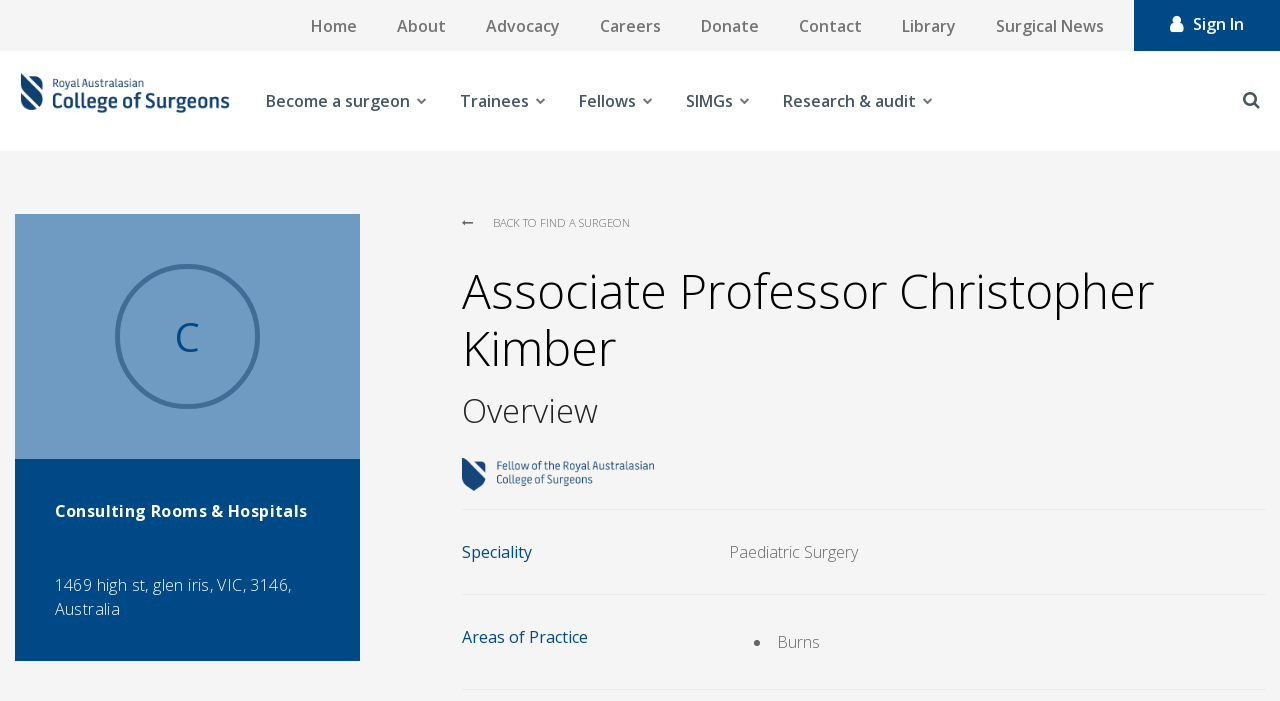

--- FILE ---
content_type: text/html; charset=utf-8
request_url: https://www.google.com/recaptcha/api2/aframe
body_size: 183
content:
<!DOCTYPE HTML><html><head><meta http-equiv="content-type" content="text/html; charset=UTF-8"></head><body><script nonce="8HB5nV6fhbvMiCp6f98dgQ">/** Anti-fraud and anti-abuse applications only. See google.com/recaptcha */ try{var clients={'sodar':'https://pagead2.googlesyndication.com/pagead/sodar?'};window.addEventListener("message",function(a){try{if(a.source===window.parent){var b=JSON.parse(a.data);var c=clients[b['id']];if(c){var d=document.createElement('img');d.src=c+b['params']+'&rc='+(localStorage.getItem("rc::a")?sessionStorage.getItem("rc::b"):"");window.document.body.appendChild(d);sessionStorage.setItem("rc::e",parseInt(sessionStorage.getItem("rc::e")||0)+1);localStorage.setItem("rc::h",'1768835082971');}}}catch(b){}});window.parent.postMessage("_grecaptcha_ready", "*");}catch(b){}</script></body></html>

--- FILE ---
content_type: text/css
request_url: https://www.surgeons.org/-/media/Themes/RACS/surgeons-org/Custom/styles/component-carousel.css?rev=d912565352024b03a97a4475e0dd0287&hash=9F0D9067B97FBC2EDAD4A3C39F34B44A
body_size: 1890
content:
@charset "UTF-8";
/* breakpoints */
.carousel {
  border-width: 1px;
  border-style: solid;
  border-color: #d2d2d2;
  position: relative;
  box-sizing: border-box;
  padding: 10px;
  text-align: center;
  background: #FFFFFF;
}

.carousel .wrapper {
  padding-bottom: 30px;
}

.carousel .slides {
  position: relative;
}

.carousel .slides:after {
  content: "";
  display: block;
  clear: both;
}

.carousel .nav {
  margin-top: 10px;
}

.carousel .nav .nav-items {
  display: inline-block;
  position: relative;
  height: 32px;
  min-width: 20px;
  margin: 0 15px;
  vertical-align: middle;
  cursor: pointer;
}

.carousel .nav .nav-items:before, .carousel .nav .nav-items:after {
  background-image: url(../Images/player.png);
  content: '';
  display: block;
  position: absolute;
  top: 0;
  bottom: 0;
  width: 9px;
}

.carousel .nav .nav-items:before {
  left: -9px;
  background-position: -154px -152px;
}

.carousel .nav .nav-items:after {
  right: -9px;
  background-position: -225px -152px;
}

.carousel .nav .nav-items .sxa-bullets, .carousel .nav .nav-items .sxa-numbers {
  position: relative;
  height: 32px;
  float: left;
  width: 20px;
  box-sizing: border-box;
}

.carousel .nav .nav-items .sxa-bullets:before {
  background-image: url(../Images/player.png);
  background-position: 0 -152px;
  left: -10px;
  content: '';
  width: 20px;
  height: 32px;
  display: block;
  position: absolute;
  top: 50%;
  left: 50%;
  -webkit-transform: translate(-50%, -50%);
  -ms-transform: translate(-50%, -50%);
  transform: translate(-50%, -50%);
}

.carousel .nav .nav-items .sxa-bullets.active:before {
  background-position: -75px -152px;
}

.carousel .nav .nav-items .sxa-numbers {
  padding-top: 3px;
  /* IE9 SVG, needs conditional override of 'filter' to 'none' */
  background: url([data-uri]);
  /* FF3.6-15 */
  background: -webkit-linear-gradient(top, #eeeeee 0%, #efefef 3%, #fbfbfb 16%, #fefefe 22%, white 34%, #fdfdfd 41%, #f7f7f7 50%, #e8e8e8 66%, #d5d5d5 78%, #cecece 84%, rgba(13, 15, 17, 0.44) 88%, rgba(13, 15, 17, 0.3) 94%, rgba(13, 15, 17, 0.12) 100%);
  /* Chrome10-25,Safari5.1-6 */
  background: -webkit-gradient(linear, left top, left bottom, from(#eeeeee), color-stop(3%, #efefef), color-stop(16%, #fbfbfb), color-stop(22%, #fefefe), color-stop(34%, white), color-stop(41%, #fdfdfd), color-stop(50%, #f7f7f7), color-stop(66%, #e8e8e8), color-stop(78%, #d5d5d5), color-stop(84%, #cecece), color-stop(88%, rgba(13, 15, 17, 0.44)), color-stop(94%, rgba(13, 15, 17, 0.3)), to(rgba(13, 15, 17, 0.12)));
  background: linear-gradient(to bottom, #eeeeee 0%, #efefef 3%, #fbfbfb 16%, #fefefe 22%, white 34%, #fdfdfd 41%, #f7f7f7 50%, #e8e8e8 66%, #d5d5d5 78%, #cecece 84%, rgba(13, 15, 17, 0.44) 88%, rgba(13, 15, 17, 0.3) 94%, rgba(13, 15, 17, 0.12) 100%);
  /* W3C, IE10+, FF16+, Chrome26+, Opera12+, Safari7+ */
}

.carousel .nav .nav-items .sxa-numbers:hover {
  color: #878787;
}

.carousel .nav .nav-items .sxa-numbers.active {
  font-weight: bold;
}

.carousel .nav .prev-text, .carousel .nav .next-text {
  position: relative;
  font-size: 0;
  display: inline-block;
  vertical-align: middle;
  text-decoration: none;
  color: #000;
}

.carousel .nav a.next-text:hover, .carousel .nav a.next-text:active {
  text-decoration: none;
  color: #878787;
}

.carousel .nav a.next-text:after {
  content: "";
  display: inline-block;
  font: normal normal normal 14px/1 FontAwesome;
  font-size: inherit;
  text-rendering: auto;
  -webkit-font-smoothing: antialiased;
  -moz-osx-font-smoothing: grayscale;
  display: block;
  font-size: 20px;
}

.carousel .nav a.prev-text:hover, .carousel .nav a.prev-text:active {
  text-decoration: none;
}

.carousel .nav a.prev-text:after {
  display: inline-block;
  font: normal normal normal 14px/1 FontAwesome;
  font-size: inherit;
  text-rendering: auto;
  -webkit-font-smoothing: antialiased;
  -moz-osx-font-smoothing: grayscale;
  content: "";
  display: block;
  font-size: 20px;
}

.carousel.image-full-size .carousel-body {
  height: auto;
  top: 2%;
  opacity: 0.8;
}

.carousel.image-full-size .carousel-link {
  left: auto;
  right: 1%;
  bottom: 2%;
  opacity: 0.8;
}

.carousel .carousel.slide-hero > .component-content .carousel-inner .wrapper {
  padding-bottom: 0;
}

.carousel .carousel.slide-hero > .component-content .carousel-inner .wrapper .slides li.slide .component.content {
  padding-left: 0;
  padding-right: 0;
}

.carousel .carousel.slide-hero > .component-content .carousel-inner .wrapper .slides li.slide .component.content .component-content .field-slideimage {
  min-height: 200px;
}

.carousel .carousel.slide-hero > .component-content .carousel-inner .wrapper .slides li.slide .component.content .component-content .slide-info {
  position: absolute;
  top: 50%;
  left: 50px;
  -webkit-transform: translate(0, -50%);
  -ms-transform: translate(0, -50%);
  transform: translate(0, -50%);
  z-index: 999;
  background-color: transparent;
}

.carousel .carousel.slide-hero > .component-content .carousel-inner .wrapper .nav {
  height: 0;
  margin-top: 0;
}

.carousel .carousel.slide-hero > .component-content .carousel-inner .wrapper .nav .prev-text,
.carousel .carousel.slide-hero > .component-content .carousel-inner .wrapper .nav .next-text {
  top: 50%;
  bottom: auto;
  -webkit-transform: translateY(-50%);
  -ms-transform: translateY(-50%);
  transform: translateY(-50%);
}

.carousel .carousel.slide-hero > .component-content .carousel-inner .wrapper .nav .nav-items {
  position: absolute;
  bottom: 15px;
  left: 50%;
  -webkit-transform: translateX(-50%);
  -ms-transform: translateX(-50%);
  transform: translateX(-50%);
}

@media (max-width: 768px) {
  .carousel {
    padding: 0;
  }
}


--- FILE ---
content_type: text/css
request_url: https://www.surgeons.org/-/media/Themes/RACS/surgeons-org/Custom/styles/component-feed.css?rev=201bb1e45c314933af3a0fce53efcdd3&hash=5E4A3036D7F66A91D2F09C1CCD8429B7
body_size: 75
content:
/* breakpoints */
.feed {
  background: transparent;
}

.feed h1, .feed h2, .feed h3, .feed h4, .feed h5, .feed h6 {
  border-bottom-width: 1px;
  border-bottom-style: solid;
  border-bottom-color: #d2d2d2;
}

.feed .feed-item {
  border-bottom-width: 1px;
  border-bottom-style: solid;
  border-bottom-color: #d2d2d2;
  padding: 10px 10px 10px 0px;
  margin-left: 10px;
  background: transparent;
}

.feed .feed-title a {
  font-size: 14px;
  font-size: 1.4rem;
  text-decoration: none;
  font-weight: bold;
  display: block;
}

.feed .feed-datetime {
  font-size: 11px;
  font-size: 1.1rem;
  float: left;
}

.feed .feed-author {
  font-size: 11px;
  font-size: 1.1rem;
  float: right;
}

.feed .feed-description {
  font-size: 13px;
  font-size: 1.3rem;
  box-sizing: border-box;
  margin: 5px;
  overflow: hidden;
  clear: both;
}

.feed .feed-description img {
  margin: 0 4px;
}

/* breakpoints */
.feed.feed-grid .feed-item {
  display: inline-block;
  vertical-align: top;
  box-sizing: border-box;
  border-width: 1px;
  border-style: solid;
  border-color: #d2d2d2;
  width: 32%;
  margin: 0 1% 10px 0;
  padding: 20px;
}

@media only screen and (max-width: 639px) {
  .feed.feed-grid .feed-item {
    width: 100%;
  }
}


--- FILE ---
content_type: text/css
request_url: https://www.surgeons.org/-/media/Themes/RACS/surgeons-org/Custom/styles/component-link-list.css?rev=9cbe2332e65e4e568a37dbb0e2cb5a7b&hash=A33385C6712B1CBBB47DE45C52FCD6F6
body_size: 904
content:
/* breakpoints */
.row.main-navigation-desktop {
  padding-top: 0px;
  padding-bottom: 0px;
}

.link-list {
  background: transparent;
  /* breakpoints */
  /* breakpoints */
}

.link-list h1,
.link-list h2,
.link-list h3,
.link-list h4,
.link-list h5,
.link-list h6 {
  border-bottom-width: 1px;
  border-bottom-style: solid;
  border-bottom-color: #89C6CC;
}

.link-list > .component-content ul {
  background: transparent;
}

.link-list > .component-content li {
  background: transparent;
  display: block;
  font-size: 13px;
}

.link-list > .component-content li a {
  display: inline;
  position: relative;
  padding-left: 10px;
  text-decoration: none;
}

.link-list > .component-content li a:hover {
  text-decoration: none;
}

.link-list .button-default, .link-list .default {
  border-width: 1px;
  border-style: solid;
  border-color: #d2d2d2;
  font-size: 12px;
  font-size: 1.2rem;
  display: inline-block;
  vertical-align: middle;
  box-sizing: border-box;
  margin: 5px 0;
  padding: 10px 15px;
  text-align: center;
  text-decoration: none;
  background: #f6f6f6;
  color: #747474;
  font-weight: bold;
}

.link-list .button-default:hover, .link-list .default:hover {
  color: #747474;
  background: #f7f7f7;
}

.link-list .button-success, .link-list .success {
  font-size: 12px;
  font-size: 1.2rem;
  border-width: 1px;
  border-style: solid;
  border-color: #d2d2d2;
  display: inline-block;
  vertical-align: middle;
  box-sizing: border-box;
  margin: 5px 0;
  padding: 10px 15px;
  text-align: center;
  text-decoration: none;
  background: #a0ce4e;
  color: #fff;
  font-weight: bold;
}

.link-list .button-success:hover, .link-list .success:hover {
  color: #fff;
  background: #91bd6b;
}

.link-list .button-warning, .link-list .warning {
  font-size: 12px;
  font-size: 1.2rem;
  border-width: 1px;
  border-style: solid;
  border-color: #d2d2d2;
  display: inline-block;
  vertical-align: middle;
  box-sizing: border-box;
  margin: 5px 0;
  padding: 10px 15px;
  text-align: center;
  text-decoration: none;
  background: #bc4526;
  color: #fff;
  font-weight: bold;
}

.link-list .button-warning:hover, .link-list .warning:hover {
  color: #fff;
  background: #c34e30;
}

.link-list.primary-menu h3 {
  display: none;
}

.link-list.primary-menu > .component-content ul {
  padding: 0px;
}

.link-list.primary-menu > .component-content ul li {
  float: left;
}

.link-list.primary-menu > .component-content ul li .btn {
  height: 100px;
  display: -webkit-box;
  display: -ms-flexbox;
  display: flex;
  -webkit-box-align: center;
  -ms-flex-align: center;
  align-items: center;
  -webkit-box-pack: center;
  -ms-flex-pack: center;
  justify-content: center;
}

.link-list.primary-menu > .component-content ul li .btn a:before {
  content: unset;
}

.link-list.top-menu {
  display: -webkit-box !important;
  display: -ms-flexbox !important;
  display: flex !important;
  display: -webkit-box;
  display: -ms-flexbox;
  display: flex;
  -ms-flex-wrap: wrap;
  flex-wrap: wrap;
  padding-left: 0;
  margin-bottom: 0;
  list-style: none;
  background: #f5f5f5;
  z-index: 400;
  position: relative;
  -webkit-box-align: baseline;
  -ms-flex-align: baseline;
  align-items: baseline;
  -webkit-box-pack: end;
  -ms-flex-pack: end;
  justify-content: flex-end;
}

.link-list.top-menu h3 {
  display: none;
}

.link-list.top-menu > .component-content ul li {
  float: left;
  font-size: 16px;
  font-weight: 500;
  color: #6d7783;
  padding: 12px 15px;
  display: -webkit-inline-box;
  display: -ms-inline-flexbox;
  display: inline-flex;
  -webkit-box-align: center;
  -ms-flex-align: center;
  align-items: center;
  -webkit-box-pack: center;
  -ms-flex-pack: center;
  justify-content: center;
  -webkit-transform: translateY(0);
  -ms-transform: translateY(0);
  transform: translateY(0);
  text-decoration: none !important;
}

.link-list.top-menu > .component-content ul li .top-menu__item.field-link a {
  font-size: 16px;
  display: -webkit-box;
  display: -ms-flexbox;
  display: flex;
  color: #747474;
  font-weight: 600;
}

.link-list.top-menu > .component-content ul li a:hover {
  text-decoration: none;
  border-bottom: unset;
}

.link-list.top-menu > .component-content ul li a:before {
  content: unset;
}

.link-list.top-menu > .component-content ul li a.login-button {
  font-size: 16px;
  -webkit-transform: translateY(0);
  -ms-transform: translateY(0);
  transform: translateY(0);
  color: #fff !important;
  margin: 0;
  padding: 0;
  -webkit-transition-property: all;
  transition-property: all;
  -webkit-transition-duration: .3s;
  transition-duration: .3s;
}

.link-list.top-menu > .component-content ul li.last {
  -webkit-transform: translateY(0);
  -ms-transform: translateY(0);
  transform: translateY(0);
  background: #004987;
  color: #fff;
  display: -webkit-box;
  display: -ms-flexbox;
  display: flex;
  -webkit-box-pack: center;
  -ms-flex-pack: center;
  justify-content: center;
  padding: 12px 36px;
  -webkit-transition-property: all;
  transition-property: all;
  -webkit-transition-duration: .3s;
  transition-duration: .3s;
}

.link-list.top-menu > .component-content ul li.last:hover {
  background: #dfb233;
}

/* breakpoints */
.link-list.list-vertical h3 {
  background: #FFFFFF;
  width: 100%;
  display: inline-block;
  padding: 3px 5px;
  border-width: 1px;
  border-style: solid;
  border-color: #d2d2d2;
}

.link-list.list-vertical a {
  border: none;
}

.link-list.list-vertical li {
  display: block;
  margin-left: 20px;
}


--- FILE ---
content_type: text/css
request_url: https://www.surgeons.org/-/media/Themes/RACS/surgeons-org/Custom/styles/component-twitter.css?rev=2f428cd7001e443ebda29f424ecd62e0&hash=925CB1C5C019088C7F47AD7E1953F699
body_size: 59
content:
/* breakpoints */
.twitter h1, .twitter h2, .twitter h3, .twitter h4, .twitter h5, .twitter h6 {
  padding-bottom: 6px;
  border-bottom-width: 1px;
  border-bottom-style: solid;
  border-bottom-color: #d2d2d2;
}

.twitter .twitter-follow-button {
  margin: 10px 0 0;
}

.twitter .tweet-item {
  border-top-width: 1px;
  border-top-style: solid;
  border-top-color: #89C6CC;
  padding: 10px 10px 10px 0px;
  margin-left: 10px;
  overflow: hidden;
  position: relative;
  padding-left: 55px;
}

.twitter .tweet-item:first-child {
  border: none;
  background: none;
}

.twitter .tweet-header {
  overflow: hidden;
}

.twitter .tweet-profile {
  display: block;
  float: left;
  text-decoration: none;
  font-size: 14px;
}

.twitter .tweet-avatar {
  position: absolute;
  left: 0;
  top: 10px;
}

.twitter .tweet-datetime {
  display: block;
  float: right;
  text-decoration: none;
}

.twitter .tweet-content {
  margin-top: 5px;
}

.twitter .tweet-footer > ul li {
  display: inline;
  padding-left: 5px;
}

.twitter .tweet-footer > ul li:first-child {
  padding: 0;
}

.twitter .tweet-footer a {
  text-decoration: none;
}


--- FILE ---
content_type: text/css
request_url: https://www.surgeons.org/-/media/Themes/RACS/surgeons-org/Custom/styles/component-video.css?rev=e11016a7e17e41298f76f83355c2d3b5&hash=CB1278778032391335DD01619E596900
body_size: -79
content:
/* breakpoints */
.component.video .mejs-container {
  overflow: hidden;
}

.component.video .mejs-controls .mejs-button button {
  box-shadow: none;
}

.component.video .sxa-video-wrapper {
  position: relative;
}

.component.video .video-init {
  position: absolute;
  top: 50%;
  left: 50%;
  width: 80px;
  height: 80px;
  background: url("/-/media/Base-Themes/Core-Libraries/styles/mejs-controls.svg") no-repeat;
  background-position: 0 -39px;
  overflow: hidden;
  z-index: 1;
}


--- FILE ---
content_type: text/css
request_url: https://www.surgeons.org/-/media/Themes/RACS/surgeons-org/Custom/styles/custom-component-error.css?rev=b95010147fd644fb80d556206ac830dd&hash=7623EA4493BE1BF45E70806380BA8871
body_size: -41
content:
/* breakpoints */

.container {
  max-width: 1251px;
}

.error-page {
  font-family: Open Sans;
  color: #666;
  font-size: 1.6rem;
  font-weight: 100;
  padding-top: 6.4rem;
  padding-bottom: 6.4rem;
  padding-left: 1.5rem;
  padding-right: 1.5rem;
  letter-spacing: 0.02rem;
}

.error-page .text-center {
  text-align: center;
}

.error-page .text-center h1 {
  color: #004987;
  font-size: 4.8rem;
  font-family: 'Open Sans';
  font-weight: 300;
  line-height: 57.6px;
  margin-top: 3rem;
}

.error-page .text-center p {
  font-size: 1.6rem;
  line-height: 3.104rem;
  margin-bottom: 1.5rem;
  letter-spacing: 0.02rem;
}

.error-page .text-center p a {
  color: #004987;
  text-decoration: none;
}

.error-page .text-center p a:hover {
  text-decoration: underline;
}


--- FILE ---
content_type: text/css
request_url: https://www.surgeons.org/-/media/Themes/RACS/surgeons-org/Custom/styles/custom-component-find-resources.css?rev=d7e71e6b2d8949a19c60a4b1043484c8&hash=BA84E8B3D9D069915844604169B3B899
body_size: 1068
content:
/* breakpoints */

.row {
  margin-left: 0 !important;
  margin-right: 0 !important;
}

.container {
  max-width: 1251px;
}

.container-fluid {
  padding-left: 0 !important;
  padding-right: 0 !important;
}

@media only screen and (min-width: 1224px) {
  [class*="col-"] {
    padding-left: 0;
    padding-right: 0;
  }
}

@media only screen and (min-width: 768px) {
  .library-landing > .container {
    position: relative;
  }
}

.find-resources {
  background-color: #004987;
  padding-top: 2.5rem;
  padding-bottom: 2.5rem;
  font-family: Open Sans;
  z-index: 99999;
}

@media only screen and (min-width: 768px) {
  .find-resources {
    position: absolute;
    width: 100%;
    margin-top: 0;
    top: -6.5rem;
  }
}

@media only screen and (min-width: 992px) {
  .find-resources {
    padding: 2rem;
  }
}

.find-resources__outer-wrap {
  padding-left: 1.5rem;
  padding-right: 1.5rem;
}

.find-resources__title {
  color: #fff !important;
  margin-bottom: 2.5rem !important;
  font-weight: 300 !important;
  line-height: 5.04rem;
  font-size: 4.2rem;
}

@media only screen and (min-width: 992px) {
  .find-resources__title {
    font-size: 2.88rem;
  }
}

.find-resources__wrap {
  padding-left: 0;
  padding-right: 0;
}

.find-resources__row {
  -webkit-box-align: center;
  -ms-flex-align: center;
  align-items: center;
  -ms-flex-wrap: wrap;
  flex-wrap: wrap;
}

@media only screen and (min-width: 992px) {
  .find-resources__row {
    -ms-flex-wrap: nowrap;
    flex-wrap: nowrap;
  }
}

.find-resources__col {
  padding-top: 0.75rem;
  padding-bottom: 2.5rem;
  -webkit-box-flex: 0;
  -ms-flex: 0 0 49%;
  flex: 0 0 49%;
}

.find-resources__col:first-child {
  border-right: 1px solid #e9ecef;
}

.find-resources__col .title {
  color: #222;
  font-weight: 400;
  margin-top: 2rem;
  margin-bottom: 1.5rem;
  padding-left: 1.5rem;
  padding-right: 1.5rem;
  font-size: 1.92rem;
}

.find-resources__col .option {
  font-size: 1.6rem;
  font-weight: 100;
  color: #000;
  line-height: 3.24rem;
  padding-left: 1.5rem;
  padding-right: 1.5rem;
}

.find-resources__col .option:hover {
  background-color: #f5f5f5;
  cursor: pointer;
}

.find-resources__dropdown-opener {
  font-size: 1.6rem;
  padding-left: 1.5rem;
  color: #000;
  line-height: 5.2rem;
}

.find-resources__dropdown {
  background-color: #fff;
  position: absolute;
  left: 0;
  width: 100%;
  cursor: default;
  top: 100%;
  margin-top: 1px;
  z-index: 10;
  box-shadow: 0 2px 8px rgba(0, 0, 0, 0.2);
}

.find-resources__dropdown.container {
  display: none;
}

.find-resources__select-col {
  padding-left: 0 !important;
  padding-right: 0 !important;
  padding-bottom: 1rem !important;
}

@media only screen and (min-width: 768px) {
  .find-resources__select-col {
    padding-bottom: 0 !important;
  }
}

@media only screen and (min-width: 1440px) {
  .find-resources__select-col {
    padding-right: 1.5rem !important;
  }
}

.find-resources .form-control__select {
  position: relative;
  width: 100%;
  display: block;
  background-color: #fff;
  border-width: 1px;
  border-style: solid;
  height: 5.2rem;
  border-color: #979797;
}

.find-resources .form-control__select select {
  font-family: Open Sans;
  padding-right: 6.4rem;
  font-size: 1.6rem;
  color: #000;
  left: 0;
  top: 0;
  position: absolute;
  font-weight: 400;
  width: 100%;
  height: 100%;
  border-radius: 0;
  border-style: none;
  cursor: pointer;
  padding-top: 0;
  padding-bottom: 0;
  padding-left: 1.5rem;
  background: 0 0;
  z-index: 2;
  -webkit-appearance: none;
  -moz-appearance: none;
  -o-appearance: none;
  appearance: none;
  text-indent: 1px;
}

.find-resources .form-control__select select::-ms-expand {
  display: none;
}

.find-resources .form-control__select .icon-down-open-big {
  position: absolute;
  height: 100%;
  top: 0;
  right: 0;
  width: 5.5rem;
  border-left: 1px solid #979797;
  z-index: 1;
}

.find-resources .form-control__select .icon-down-open-big:before {
  font-family: FontAwesome;
  font-style: normal;
  color: #000;
  position: absolute;
  top: 30%;
  left: 35%;
  content: '\f078';
}

.find-resources__go-col {
  padding: 0;
}

@media only screen and (min-width: 768px) {
  .find-resources__go-col {
    padding-left: 1.5rem;
    padding-right: 1.5rem;
  }
}

.find-resources__go-col button {
  text-decoration: none;
  cursor: pointer;
  width: 100%;
  padding-left: 3rem;
  padding-right: 3rem;
  text-transform: uppercase;
  color: #111;
  background-color: #dfb233;
  border-color: #dfb233;
  display: block;
  font-weight: 700;
  text-align: center;
  border-width: 1px;
  line-height: 1.5;
  font-size: 1.6rem;
  letter-spacing: 0.18rem;
  height: 5.2rem;
  -webkit-transition: background-color 0.15s ease-in-out, border-color 0.15s ease-in-out, box-shadow 0.15s ease-in-out;
  transition: background-color 0.15s ease-in-out, border-color 0.15s ease-in-out, box-shadow 0.15s ease-in-out;
}

.find-resources__go-col button:hover {
  background-color: #c1961e;
}


--- FILE ---
content_type: text/css
request_url: https://www.surgeons.org/-/media/Themes/RACS/surgeons-org/Custom/styles/custom-component-form.css?rev=591f002ebcd2416f9d1cafbdb005780c&hash=2217EADA73F56871667AF6704C0AC712
body_size: 1001
content:
/* breakpoints */

.row {
  margin-left: 0 !important;
  margin-right: 0 !important;
}

.container {
  max-width: 1251px;
}

.container-fluid {
  padding-left: 0 !important;
  padding-right: 0 !important;
}

@media only screen and (min-width: 1224px) {
  [class*="col-"] {
    padding-left: 0;
    padding-right: 0;
  }
}

.sitecore-form form {
  width: 100%;
}

.sitecore-form .row {
  margin-top: 4rem;
  margin-bottom: 4rem;
}

.sitecore-form .col {
  margin-left: 1.5rem !important;
  margin-right: 1.5rem !important;
}

.sitecore-form .radio-button-group {
  display: -webkit-box;
  display: -ms-flexbox;
  display: flex;
  -webkit-box-orient: vertical;
  -webkit-box-direction: normal;
  -ms-flex-direction: column;
  flex-direction: column;
}

.sitecore-form .radio-button-group__item {
  display: block;
  position: relative;
  cursor: pointer;
  -webkit-user-select: none;
  -ms-user-select: none;
  user-select: none;
  font-size: 1.6rem;
  color: #000;
  padding-left: 3.5rem;
  margin-bottom: 1.2rem;
  /* On mouse-over, add a grey background color */
  /* Hide the browser's default radio button */
}

.sitecore-form .radio-button-group__item:hover input ~ .custom-radio {
  background-color: #ccc;
}

.sitecore-form .radio-button-group__item input[type='radio'] {
  position: absolute;
  cursor: pointer;
  height: 0;
  width: 0;
  opacity: 0;
}

.sitecore-form .radio-button-group__item input[type='radio']:checked ~ .custom-radio::before {
  border-color: #3A3537;
  background-color: #3A3537;
  position: absolute;
  border-width: 1px;
  border-style: solid;
  display: inline-block;
  border-radius: 9999px;
  content: '';
  width: 1.2rem;
  height: 1.2rem;
  margin-left: 20%;
  margin-top: 20%;
}

.sitecore-form .radio-button-group__item span.custom-radio {
  position: absolute;
  left: 0;
  background-color: #fff;
  border-color: #3A3537;
  border-style: solid;
  border-width: 2px;
  height: 2.5rem;
  width: 2.5rem;
  border-radius: 50%;
  top: -0.3rem;
}

.sitecore-form input.submit-button {
  color: #fff;
  text-align: center;
  padding-left: 1.8rem;
  padding-right: 1.8rem;
  padding-top: 1.5rem;
  padding-bottom: 1.5rem;
  text-decoration: none;
  font-size: 1.6rem;
  font-weight: 700;
  text-transform: uppercase;
  letter-spacing: 0.18rem;
  -webkit-transition: background-color 0.15s ease-in-out, border-color 0.15s ease-in-out, box-shadow 0.15s ease-in-out;
  transition: background-color 0.15s ease-in-out, border-color 0.15s ease-in-out, box-shadow 0.15s ease-in-out;
  background: #004987 !important;
}

.sitecore-form input.submit-button:hover {
  text-decoration: underline;
  border-color: #0E2B4B;
  cursor: pointer;
  background: #0e2b4b !important;
}

.sitecore-form .custom-label {
  color: #000;
  margin-bottom: 1rem;
  font-family: Open Sans;
  font-size: 1.2rem;
  text-transform: uppercase;
  font-weight: 700;
  letter-spacing: 0.18rem;
}

.sitecore-form .select-field-wrapper {
  position: relative;
  width: 100%;
  display: block;
  border-width: 1px;
  border-style: solid;
  height: 5.2rem;
  border-color: #979797;
}

.sitecore-form .select-field-wrapper .select-label {
  position: absolute;
  margin: 0;
  bottom: 6rem;
}

.sitecore-form .select-field-wrapper .icon-down-open-big {
  position: absolute;
  height: 100%;
  top: 0;
  right: 0;
  width: 5.5rem;
  border-left: 1px solid #979797;
  z-index: -1;
}

.sitecore-form .select-field-wrapper .icon-down-open-big::before {
  font-family: FontAwesome;
  font-style: normal;
  color: #000;
  position: absolute;
  top: 30%;
  left: 35%;
  content: '\f078';
}

.sitecore-form select.select-field {
  margin-top: 0;
  padding-top: 0;
  padding-bottom: 0;
  padding-left: 1.5rem;
  padding-right: 6.4rem;
  font-family: Open Sans;
  font-size: 1.6rem;
  color: #000;
  left: 0;
  top: 0;
  position: absolute;
  font-weight: 400;
  width: 100%;
  height: 100%;
  cursor: pointer;
  border-radius: 0;
  border-style: none;
  -webkit-appearance: none;
  -moz-appearance: none;
  appearance: none;
  background: 0 0;
  z-index: 2;
}

.sitecore-form .basic-input {
  position: relative;
  width: 100%;
  display: block;
  border-width: 1px;
  border-style: solid;
  margin-top: 0.7rem;
  height: 5.2rem;
  border-color: #979797;
  background: #EAEBEA !important;
  font-size: 1.6rem !important;
}

.sitecore-form .checkbox-list {
  display: -webkit-box;
  display: -ms-flexbox;
  display: flex;
  -webkit-box-orient: vertical;
  -webkit-box-direction: normal;
  -ms-flex-direction: column;
  flex-direction: column;
}


--- FILE ---
content_type: text/css
request_url: https://www.surgeons.org/-/media/Themes/RACS/surgeons-org/Custom/styles/custom-component-live-chat.css?rev=941662cbae384ae0988104cb0c8ad67a&hash=7835D5A2900578A2F46510790CFBFE71
body_size: 606
content:
/* breakpoints */

.row {
  margin-left: 0 !important;
  margin-right: 0 !important;
}

.container {
  max-width: 1251px;
}

.container-fluid {
  padding-left: 0 !important;
  padding-right: 0 !important;
}

@media only screen and (min-width: 1224px) {
  [class*="col-"] {
    padding-left: 0;
    padding-right: 0;
  }
}

.live-chat {
  position: fixed;
  bottom: 0;
  left: 0;
  width: 100%;
  pointer-events: none;
  z-index: 99999;
}

.live-chat__container {
  position: relative;
}

.live-chat__container.container-fluid {
  padding-left: 0;
  padding-bottom: 9.6rem;
}

.live-chat__container.container-fluid.py-6 {
  padding-bottom: 6.4rem !important;
  padding-top: 6.4rem !important;
}

.live-chat__container.container-fluid.px-4 {
  padding-left: 2.4rem !important;
  padding-right: 2.4rem !important;
}

@media only screen and (min-width: 992px) {
  .live-chat__container.container-fluid {
    padding-top: 6.4rem !important;
    padding-left: 4.8rem !important;
    padding-right: 4.8rem !important;
  }

  .live-chat__container.container-fluid.py-6 {
    padding-bottom: 9.6rem !important;
  }
}

.live-chat__contents {
  text-align: center;
  width: 100%;
  height: 250px;
  min-height: 33.3vh;
  box-shadow: 0 0 25px rgba(0, 0, 0, 0.25);
  position: absolute;
  right: 0;
  pointer-events: auto;
  bottom: 14.4rem;
}

@media only screen and (min-width: 768px) {
  .live-chat__contents {
    text-align: right;
    height: 350px;
    width: 400px;
    right: 4.5rem;
    bottom: 22.4rem;
  }
}

@media only screen and (min-width: 992px) {
  .live-chat__contents {
    bottom: 17rem;
  }
}

.live-chat__contents iframe {
  width: 100%;
  height: 100%;
  max-width: 40rem;
  border: 0;
  height: 100%;
  width: 100%;
}

@media only screen and (min-width: 768px) {
  .live-chat__contents iframe {
    margin-right: 4rem;
    width: 40rem !important;
    height: 35rem !important;
  }
}

@media only screen and (min-width: 992px) {
  .live-chat__contents iframe {
    margin-right: 0;
  }
}

.live-chat__opener {
  margin-left: auto;
  text-align: right;
  margin-right: 2.5rem;
}

.live-chat__icon {
  font-size: 2rem;
  background-color: #dfb233;
  display: inline-block;
  text-align: center;
  margin-left: 1rem;
  color: #fff;
  width: 60px;
  height: 60px;
  border-radius: 60px;
  padding-top: 7px;
  box-shadow: 0 0 25px rgba(0, 0, 0, 0.15);
  pointer-events: auto;
}

.live-chat__icon:hover {
  background-color: #c1961e;
  color: #fff;
}

.live-chat .icon-chat {
  background-color: #dfb233;
  padding-top: 0.5rem;
  font-size: 3rem;
  display: inline-block;
  text-align: center;
  color: #fff;
  margin-left: 1rem;
  pointer-events: auto;
  border-radius: 9999px;
  cursor: pointer;
  width: 6rem;
  height: 6rem;
  padding-top: 0.6rem;
  box-shadow: 0 0 25px rgba(0, 0, 0, 0.15);
}

.live-chat .icon-chat:hover {
  background-color: #c1961e;
}

.live-chat .icon-chat:before {
  font-family: FontAwesome;
  color: #fff;
  color: #fff;
  font-style: normal;
  font-weight: 400;
  display: inline-block;
  text-align: center;
  text-transform: none;
  content: '\f27a';
  width: 1em;
  margin-right: 0.2em;
  line-height: 1em;
  margin-left: 0.2em;
}

.live-chat .icon-cancel {
  background-color: #dfb233;
  padding-top: 0.5rem;
  font-size: 3rem;
  display: inline-block;
  text-align: center;
  color: #fff;
  margin-left: 1rem;
  pointer-events: auto;
  border-radius: 9999px;
  cursor: pointer;
  width: 6rem;
  height: 6rem;
  padding-top: 0.6rem;
  box-shadow: 0 0 25px rgba(0, 0, 0, 0.15);
}

.live-chat .icon-cancel:hover {
  background-color: #c1961e;
}

.live-chat .icon-cancel:before {
  font-family: FontAwesome;
  color: #fff;
  font-style: normal;
  font-weight: 400;
  display: inline-block;
  text-align: center;
  text-transform: none;
  content: '\f00d';
  width: 1em;
  margin-right: 0.2em;
  line-height: 1em;
  margin-left: 0.2em;
}


--- FILE ---
content_type: text/css
request_url: https://www.surgeons.org/-/media/Themes/RACS/surgeons-org/Custom/styles/custom-component-news-article-block.css?rev=22d11242ecdc4aa1b473717af8021309&hash=8ECC4DF8B17DDBB42E242CAD93002C01
body_size: 532
content:
/* breakpoints */

.container {
  max-width: 1251px;
}

.news-article {
  font-family: Open Sans;
}

.news-article__content .rich-text p img {
  float: right;
}

.news-article__content .rich-text ol li {
  font-size: 1.6rem;
}

.news-article__info {
  color: #3A3537;
  font-family: Open Sans;
  font-size: 1.2rem;
  font-weight: 300;
  text-transform: uppercase;
  letter-spacing: 0.18rem;
}

.news-article__info > div {
  display: inline-block;
}

.news-article__info .dot-separator {
  display: inline-block;
  margin-top: 0;
  margin-bottom: 0;
  margin-left: 1.25rem;
  margin-right: 1.25rem;
  border-radius: 9999px;
  background: #d8d8d8;
  width: 0.7rem;
  height: 0.7rem;
}

.news-article__info .font-weight-normal {
  font-weight: 400;
}

.news-article__info--white {
  color: #fff;
}

.news-article__info--white .dot-separator {
  background-color: #fff;
}

.news-article h2 {
  font-size: 4.2rem;
  font-family: 'Open Sans';
  color: #222;
  font-weight: 300;
  margin-bottom: 1.5rem;
  margin-top: 2rem;
  line-height: 1.25;
  margin-top: 0;
}

.news-article .rich-text {
  letter-spacing: 0.025em;
  line-height: 2;
  font-size: 1.6rem;
  font-family: 'Open Sans';
  font-weight: 100;
  text-align: left;
  color: rgba(0, 0, 0, 0.8);
  padding-left: 0;
  padding-right: 0;
  margin-top: 4.8rem;
}

.news-article .rich-text ul li {
  font-family: Open Sans;
  font-size: 1.6rem;
  line-height: 1.5;
}

.news-article .rich-text a {
  color: #004987;
}

.news-article__attachments {
  margin-top: 4.8rem;
}

.news-article__attachment {
  background-color: #f5f5f5;
  padding: 1.5rem;
  margin-bottom: 1rem;
}

.news-article__attachment a {
  font-weight: 100;
  font-size: 1.6rem;
  color: #004987;
  border-style: none;
  text-decoration: none;
}

.news-article__attachment a:hover {
  color: #485662;
  text-decoration: underline;
}

.news-article__wrapper {
  display: -webkit-box;
  display: -ms-flexbox;
  display: flex;
  -webkit-box-orient: vertical;
  -webkit-box-direction: normal;
  -ms-flex-direction: column;
  flex-direction: column;
}

@media only screen and (min-width: 1224px) {
  .news-article__wrapper {
    padding-left: 20rem;
    margin-top: 1rem;
  }
}

.mobile-share {
  padding-left: 0;
  padding-right: 0;
  margin-bottom: 4.8rem;
}

.mobile-share__links {
  display: -webkit-box;
  display: -ms-flexbox;
  display: flex;
  -webkit-box-pack: end;
  -ms-flex-pack: end;
  justify-content: flex-end;
}

.mobile-share__text {
  padding-left: 0;
  padding-right: 0;
}

.mobile-share__wrapper {
  padding-left: 0;
  padding-right: 0;
}

.mobile-share ul {
  padding-top: 0;
  padding-bottom: 0;
}

.mobile-share span {
  font-size: 1.2rem;
  font-weight: 700;
  color: #232323;
}


--- FILE ---
content_type: text/css
request_url: https://www.surgeons.org/-/media/Themes/RACS/surgeons-org/Custom/styles/custom-component-search.css?rev=efb3ce1ada5a4447ba04f8583cc2f82d&hash=D6218A189107CD86703A825AF2EA18D2
body_size: 1183
content:
/* breakpoints */

.container {
  max-width: 1251px;
}

.search {
  font-family: Open Sans;
}

.search__search-box {
  display: -webkit-box;
  display: -ms-flexbox;
  display: flex;
  -webkit-box-align: center;
  -ms-flex-align: center;
  align-items: center;
  margin-top: 3rem;
  margin-bottom: 0;
  padding-left: 0;
}

@media only screen and (min-width: 992px) {
  .search__search-box {
    margin-top: 5rem;
    padding-right: 0;
    margin-left: 0;
  }
}

.search__search-box--sitewide {
  margin-bottom: 4rem;
  margin-top: 0;
}

.search__search-box input {
  font-family: Open Sans;
  font-size: 1.6rem;
  border-width: 0;
  width: 100%;
  padding-left: 5rem;
  border-bottom: 1px solid #ced4da;
  height: 6.5rem;
}

.search__search-box input:focus {
  outline: 1px solid #4d90fe !important;
}

.search__search-box:before {
  font-family: FontAwesome;
  font-size: 1.875rem;
  cursor: pointer;
  position: absolute;
  content: '\f002';
  left: 2rem;
  z-index: 999;
}

@media all and (-ms-high-contrast: none), (-ms-high-contrast: active) {
  .search__search-box:before {
    /* IE10+ CSS styles go here */
    top: 2.6rem;
  }
}

.search__filter-toggle-btn {
  border-style: none;
  border-radius: 0.25rem;
  cursor: pointer;
  color: rgba(0, 0, 0, 0.8);;
  position: relative;
  border-radius: 0.48rem;
  padding: 2.25rem;
  background: rgba(0, 0, 0, 0.2);
}

.search__filter-toggle-btn .icon-filter:before {
  font-family: FontAwesome;
  font-size: 2.25rem;
  cursor: pointer;
  font-style: normal;
  content: '\f1de';
}

@media only screen and (min-width: 992px) {
  .search__filter-toggle-btn .icon-filter:before {
    margin-right: 2rem;
  }
}

.search__filter-toggle-btn:hover {
  background-color: e2e2e2;
  border-color: dcdbdb;
}

.search__filter-toggle-btn.active {
  --text-opacity: 1;
  color: #fff;
  color: rgba(255, 255, 255, var(--text-opacity));
  --bg-opacity: 1;
  background-color: #004987;
  background-color: rgba(0, 73, 135, var(--bg-opacity));
  box-shadow: 0 0 0 0.2rem rgba(245, 245, 245, 0.5);
}

.search__filter-toggle-btn.active:before {
  position: absolute;
  margin: 0;
  right: -webkit-calc(50%);
  right: calc(50%);
  border-left: 1.3rem solid transparent;
  content: '';
  bottom: -1.3rem;
  border-top: 1.3rem solid #51626f;
  width: 2rem;
}

.search__filter-toggle-btn.active:after {
  position: absolute;
  margin: 0;
  right: -webkit-calc(50% - 13px);
  right: calc(50% - 13px);
  border-right: 1.3rem solid transparent;
  content: '';
  bottom: -1.3rem;
  border-top: 1.3rem solid #51626f;
}

.search__filter-toggle-btn span {
  font-family: Open Sans;
  font-size: 2rem;
  letter-spacing: 0.18rem;
  text-transform: uppercase;
  font-weight: 700;
}

.search-suggestions {
  position: relative;
  width: 100%;
}

.search-suggestions__container {
  position: absolute;
  top: 100%;
  left: 0;
  right: 0;
  background: white;
  border: 1px solid #ddd;
  border-top: none;
  border-radius: 0 0 4px 4px;
  box-shadow: 0 4px 6px rgba(0, 0, 0, 0.1);
  max-height: 300px;
  overflow-y: auto;
  z-index: 1000;
  display: none;
}

.search-suggestions__item {
  padding: 10px 15px;
  cursor: pointer;
  -webkit-transition: background-color 0.2s ease;
  transition: background-color 0.2s ease;
  font-size: 14px;
  color: #333;
  border-bottom: 1px solid #eee;
}

.search-suggestions__item:last-child {
  border-bottom: none;
}

.search-suggestions__item:hover {
  background-color: #f5f5f5;
}

/* Scrollbar styling for webkit browsers */

.search-suggestions__container::-webkit-scrollbar {
  width: 8px;
}

.search-suggestions__container::-webkit-scrollbar-track {
  background: #f1f1f1;
  border-radius: 0 4px 4px 0;
}

.search-suggestions__container::-webkit-scrollbar-thumb {
  background: #888;
  border-radius: 4px;
}

.search-suggestions__container::-webkit-scrollbar-thumb:hover {
  background: #555;
}

/* Ensure the suggestions container doesn't go below other elements */

.search-suggestions__container {
  -webkit-transform: translateZ(0);
  transform: translateZ(0);
}

/* Mobile optimizations */

@media (max-width: 768px) {
  .search-suggestions__container {
    position: fixed;
    top: auto;
    left: 0;
    right: 0;
    max-height: 50vh;
    border: none;
    border-top: 1px solid #ddd;
    border-radius: 0;
  }

  .search-suggestions__item {
    padding: 12px 15px;
    font-size: 16px;
  }
}


--- FILE ---
content_type: text/css
request_url: https://www.surgeons.org/-/media/Themes/RACS/surgeons-org/Custom/styles/custom-component-sidebar-nav.css?rev=9244e8c10cd346778effe3dcf2fe8631&hash=FD6A60A13903D160404C080BB89F8C7D
body_size: 1099
content:
/* breakpoints */

.row {
  margin-left: 0 !important;
  margin-right: 0 !important;
}

.container {
  max-width: 1251px;
}

.container-fluid {
  padding-left: 0 !important;
  padding-right: 0 !important;
}

@media only screen and (min-width: 1224px) {
  [class*="col-"] {
    padding-left: 0;
    padding-right: 0;
  }
}

.sidebar-nav {
  background-color: #f5f5f5;
  height: auto;
  position: relative;
  padding-top: 10.5rem;
  -webkit-box-flex: 0;
  -ms-flex: 0 0 31%;
  flex: 0 0 31%;
}

.sidebar-nav:after {
  background-color: #f5f5f5;
  height: 100%;
  position: absolute;
  top: 0;
  right: 0;
  content: '';
  width: 1000%;
  left: 100%;
}

.sidebar-nav .back {
  padding-left: 6rem;
}

.sidebar-nav .back a {
  text-decoration: none;
  font-family: Open Sans;
  font-size: 1.6rem;
  color: #004987;
  padding-left: 0;
  border-style: none;
  font-weight: 600;
  padding-bottom: 2rem;
  border-bottom: 1px solid rgba(204, 204, 204, 0.5);
  max-width: 33.8rem;
}

.sidebar-nav .back a:hover {
  text-decoration: underline;
}

.sidebar-nav .back a:before {
  font-family: FontAwesome;
  font-weight: 500;
  text-decoration: none;
  margin-right: 2rem;
  display: inline-block;
  content: '\f177';
}

.sidebar-nav .back a:hover:before {
  text-decoration: none;
}

.sidebar-nav .page-list {
  padding-bottom: 8rem;
  padding-top: 4.5rem;
}

.sidebar-nav .page-list .item {
  list-style-type: none;
  border-width: 0;
  margin-left: 5rem;
}

.sidebar-nav .page-list ul.items {
  padding-bottom: 3.5rem;
}

.sidebar-nav .link-group-item {
  position: relative;
  padding-top: 1rem;
  padding-bottom: 1rem;
  padding-right: 2.5rem;
  list-style-type: none;
  border-width: 0;
  padding-top: 1rem;
  padding-bottom: 1rem;
  position: relative;
  padding-right: 2rem;
  max-width: 33.8rem;
}

.sidebar-nav .link-group-item:before {
  display: block;
  position: absolute;
  width: 100%;
  bottom: 0;
  left: 0;
  border-bottom-color: #666;
  border-bottom-width: 1px;
  border-bottom-style: dashed;
  content: '';
}

.sidebar-nav .link-group-item:after {
  display: block;
  position: absolute;
  bottom: 0;
  left: 0;
  width: 0;
  border-bottom-style: solid;
  border-bottom-width: 2px;
  border-bottom-color: transparent;
  content: '';
  -webkit-transition: 0.2s ease-in-out;
  transition: 0.2s ease-in-out;
}

.sidebar-nav .link-group-item:hover:after {
  width: 100%;
  border-color: #004987;
}

.sidebar-nav .link-group-item:focus:after {
  width: 100%;
  border-color: #004987;
}

.sidebar-nav .link-group-item > a {
  padding-left: 0;
  font-size: 1.6rem;
  color: #51626f;
  font-weight: 500;
  display: -webkit-box;
  display: -ms-flexbox;
  display: flex;
  font-family: 'Open Sans';
  border: none;
  text-decoration: none;
  color: #485F78;
  font-weight: 600;
  padding-right: 1rem;
  text-decoration: none;
  border-width: 0;
  font-family: Open Sans;
  font-size: 1.6rem;
}

.sidebar-nav .link-group-item > a:after {
  position: absolute;
  font-size: 1.6rem;
  color: #51626f;
  right: 0;
  font-weight: 100;
  font-family: FontAwesome;
  content: '\f178';
}

.sidebar-nav .link-group-item > a:hover {
  color: #004987;
}

.sidebar-nav .link-group-item > a:hover {
  color: #004987;
}

.sidebar-nav .link-group-item > a:after {
  position: absolute;
  font-size: 1.6rem;
  position: absolute;
  color: #004987;
  font-weight: 300;
  right: 0;
  font-family: FontAwesome;
  content: '\f178';
}

.panel-heading .listing-toggle {
  font-size: 1.6rem;
  font-family: Open Sans;
  font-weight: 400;
}

.panel-heading .listing-toggle:after {
  font-family: FontAwesome;
  font-size: 1.8rem;
  position: absolute;
  right: 0;
  top: 0;
  margin-right: 2.8rem;
  content: '\f067';
}

.panel-heading .listing-toggle.open:after {
  content: '\f068';
}

.panel-heading .listing-toggle .title {
  padding-bottom: 2.8rem;
}

.panel-heading .in-this-section li.item {
  list-style-type: none;
  border-width: 0;
  padding-top: 1rem;
  padding-bottom: 1rem;
  padding-left: 0;
  padding-right: 0;
  margin: 0;
}

.panel-heading .in-this-section li.item .field-title {
  margin-right: 4rem;
}

.panel-heading .in-this-section li.item .field-title a {
  font-size: 1.6rem;
  color: #485F78;
  font-weight: 200;
  font-family: Open Sans;
  text-decoration: none;
  border-width: 0;
  padding-top: 1rem;
  padding-bottom: 1rem;
}

.panel-heading .in-this-section li.item .field-title a:after {
  position: absolute;
  font-size: 1.8rem;
  color: #485F78;
  font-family: FontAwesome;
  right: 2.2rem;
  content: '\f178';
}

.side-content-page-block .custom-breadcrumb {
  margin-top: 11rem;
}

.side-content-page-block .field-description a {
  color: #004987;
}

.side-content-page-block .field-description a:hover {
  color: #007bff;
}

.sidebar-content__main {
  padding-left: 0;
  padding-right: 0;
  padding-bottom: 2.4rem;
}

@media only screen and (min-width: 768px) {
  .sidebar-content__main {
    padding-bottom: 9.5rem;
  }
}

@media only screen and (min-width: 992px) {
  .sidebar-content__main {
    -webkit-box-flex: 0;
    -ms-flex: 0 0 63%;
    flex: 0 0 63%;
  }
}

.sidebar-content__main .col-12 {
  padding: 0 !important;
}

.sidebar-content__outer {
  padding: 0;
}

@media only screen and (min-width: 992px) {
  .sidebar-content__outer {
    padding-right: 6.5rem !important;
  }
}

@media only screen and (max-width: 375px) {
  .sidebar-content__outer .link-squares--tile {
    margin-top: 0;
  }
}

@media only screen and (min-width: 992px) {
  .sidebar-content__outer .component.page-list.link-list.link-squares.link-squares--tile.col-12 {
    min-width: 57.5rem;
  }
}

@media only screen and (min-width: 1440px) {
  .sidebar-content__outer .component.page-list.link-list.link-squares.link-squares--tile.col-12 {
    min-width: 76.6rem;
  }
}


--- FILE ---
content_type: text/css
request_url: https://www.surgeons.org/-/media/Themes/RACS/surgeons-org/Custom/styles/news-listing-2.css?rev=7aeea18a9279438696daabaef4c36e6b&hash=526F51FE02314B788B72793EEBBF8D7C
body_size: 1125
content:
.row {
    margin-left: 0 !important;
    margin-right: 0 !important;
}

.container {
max-width: 1251px;
}

.container-fluid {
padding-left: 0 !important;
padding-right: 0 !important;
}

@media only screen and (min-width: 1224px) {
    [class*="col-"] {
        padding-left: 0;
        padding-right: 0;
    }
}

.view-mode-list {
margin-top: 3rem;
}

@media only screen and (min-width: 992px) {
    .view-mode-list > .row {
        -webkit-box-orient: vertical;
        -webkit-box-direction: normal;
        -ms-flex-direction: column;
        flex-direction: column;
    }
}

.view-mode-list .calendar-event-icon {
    margin: 0;
    padding: 0;
    padding-top: 2.56rem;
}

.view-mode-list .calendar-event-icon__week-day {
    font-size: 6.4rem;
}

.view-mode-list .calendar-event-icon__day {
    font-size: 2.4rem;
}

.view-mode-list .calendar-event-icon__month {
    font-size: 2.4rem;
}

.view-mode-list .wrapper {
    margin-bottom: 3rem;
    width: 100%;
    background-color: #f5f5f5;
    min-height: 28.5rem;
}

.view-mode-list .news-listing {
    display: -webkit-box;
    display: -ms-flexbox;
    display: flex;
    flex-direction: column;
    background-color: #f5f5f5;
}

.view-mode-list .news-listing__col {
    display: -webkit-box;
    display: -ms-flexbox;
    display: flex;
    background-color: #f5f5f5;
    min-height: 33.4rem;
}

.view-mode-list .news-listing__main {
    padding: 3rem 1.5rem;
    -ms-flex-item-align: start;
    align-self: flex-start;
    padding-top: 4.8rem;
    background-color: #f5f5f5;
}

@media only screen and (min-width: 992px) {
    .view-mode-list .news-listing__main {
        position: relative;
        width: 100%;
        padding: 4.8rem 5rem 5rem 5.3rem;
    }
}

.view-mode-list .news-listing__icon {
    margin-top: 4.8rem;
    margin-left: 4.8rem;
    width: 19.2rem;
    height: 19.2rem;
    margin-right: 1.6rem;
}

.view-mode-list .news-listing__title > a {
    background-color: transparent;
    font-family: 'Open Sans';
    font-size: 3.3rem;
    font-weight: 300;
    color: #004987;
    font-style: normal;
    text-decoration: none;
    text-decoration: none;
    line-height: 4rem;
    margin-top: 2.5rem;
}

.view-mode-list .news-listing__title > a:hover {
    text-decoration: underline;
}

.news-listing__description {
    letter-spacing: 0.025em;
    line-height: 2;
    font-size: 1.6rem;
    font-family: 'Open Sans';
    font-weight: 100;
    text-align: left;
    color: rgba(0, 0, 0, 0.8);
    font-size: 1.6rem;
    margin-top: 2.25rem;
    line-height: 3.104rem;
    padding-right: .5rem;
    min-height: 9.2rem;
}

.news-listing__more-details button {
    padding: 0;
    font-size: 1.6rem;
    font-family: 'Open Sans';
    color: #004987;
    font-weight: 600;
    border: none;
    margin-top: 2rem;
    background-color: transparent;
    cursor: pointer;
}

.news-listing__more-details button .icon-arrow-down {
    position: relative;
    bottom: .4rem;
    left: 1rem;
    display: inline-block;
    border: solid #004987;
    border-width: 0 .2rem .2rem 0;
    padding: .2rem;
    transform: rotate(45deg);
    -webkit-transform: rotate(45deg);
    transition: all 0.3s ease-in-out;
}

.news-listing__more-details button .icon-arrow-down.rotated {
    transform: rotate(-135deg);
    -webkit-transform: rotate(-135deg);
    bottom: .2rem;
}

.news-listing__more-details .details-list {
    display: none;
}

.news-listing__more-details .details-list li {
    margin-top: 2rem;
}

.news-listing__more-details .details-list h3 {
    font-size: 1.2rem;
    font-family: 'Open Sans';
    font-weight: 400;
    text-transform: uppercase;
    color: #3A3537;
}

.news-listing__more-details .details-list p {
    margin-top: .5rem;
    font-size: 1.6rem;
}

.news-listing__footer--mobile {
    display: flex;
    justify-content: space-between;
    align-items: center;
    margin-top: 4rem;
}

.news-listing > .news-listing__socials {
    display: none;
}

.news-listing__socials ul {
    display: flex;
    align-items: center;
    column-gap: 3rem;
}

.news-listing .news-listing__socials li a {
    display: flex;
    justify-content: center;
    align-items: center;
}

.news-listing__register {
    background-color: #004987;
    padding: 1.5rem 2.5rem;
    cursor: pointer;
    color: #fff;
    font-size: 1.6rem;
    text-transform: uppercase;
    text-decoration: none;
    border: none;
}

.news-listing__register:hover {
    color: #fff;
}

@media only screen and (min-width: 992px) {
    .news-listing__more-details ul {
        display: grid;
        grid-template-columns: repeat(3, 1fr);
        padding-bottom: 7rem;
    }

    .news-listing__more-details button {
        margin-top: 2.8rem;
    }

    .news-listing__footer--mobile {
        margin-top: 0;
    }

    .news-listing__footer--mobile .news-listing__socials{
        display: none;
    }

    .news-listing > .news-listing__socials {
        display: block;
        margin: 1.7rem 0 0 4.8rem;
    }

    .news-listing__socials ul {
        column-gap: 1rem;
    }

    .news-listing__socials li a {
        background-color: #fff;
        width: 5.7rem;
        height: 5.7rem;
    }

    .news-listing__register {
        position: absolute;
        right: 5rem;
        bottom: 3.6rem;
    }
}

--- FILE ---
content_type: application/javascript; charset=utf-8
request_url: https://siteimproveanalytics.com/js/siteanalyze_6257661.js
body_size: 8898
content:
if(_sz&&_sz.core&&_sz.core._isloaded!=null){if(_sz.core.warn){_sz.core.warn("Script requested to load and execute again, this is not desirable and will be blocked")}}else{var _sz=_sz||[];_sz.push(["accountid",6257661]);_sz.push(["region","r1"]);_sz.push(["endpoint","global"]);_sz.push(["custom",function(){function a(){setTimeout(function(){_sz.analytics.state.tracked=false;_sz.analytics.config.cantrack=true;var b=jQuery(".search__query").val();if(jQuery(".col-12.site-search").length===0){n=0}else{n=1}_sz.push(["sw",b]);_sz.push(["hits",n]);_sz.push(["trackpageview"]);_sz.push(["notrack",false])},5000)}if(window.location.href.indexOf("surgeons.org/search?q=")>-1){_sz.analytics.config.cantrack=false;_sz.analytics.state.tracked=true;a();jQuery(".search__query").on("keydown",function(b){var c=b.keyCode||b.which;if(c===13){a()}})}},"Internal search"]);_sz.push(["heatmap",{matches:{permanent:["https://www.surgeons.org","https://www.surgeons.org/en/Resources/member-benefits/lifelong-learning/scholarships-and-grants-program/learning-and-development-grants"],include:[],exclude:[]}}]);var _sz=_sz||[];(function(l,b,h,j){var a={curr:window.location.href,ref:b.referrer,esc:function(d){return encodeURIComponent(new String(d).replace(/(\r?\n)+/g," ").replace(/\s+/g," ").replace(/^\s+|\s+$/,""))},empty:function(d){return(d==j||d==null||d=="")},isarray:function(d){if(d==j||d==null){return false}if(Array&&typeof Array.isArray=="function"){return Array.isArray(d)}return Object.prototype.toString.call(d)==="[object Array]"},tag:function(d){return(b.getElementsByTagName)?b.getElementsByTagName(d):[]},id:function(d){return(b.getElementById)?b.getElementById(d):false},clone:function(p){var m={};for(var d in p){if(p.hasOwnProperty(d)){m[d]=p[d]}}return m},rnd:function(){return Math.floor(Math.random()*100000)},txt:function(d){return(d.textContent)?d.textContent:d.innerText},trim:function(d){if(!d||typeof d!="string"){return d}if(typeof d.trim=="function"){return d.trim()}return d.replace(/^\s+|\s+$/gi,"")},uuid:function(){var d=function(){return(((1+Math.random())*65536)|0).toString(16).substring(1)};return(d()+d()+"-"+d()+"-"+d()+"-"+d()+"-"+d()+d()+d())},navtime:function(){var d=l.performance||l.webkitPerformance||l.mozPerformance||l.msPerformance;return !d||!d.timing||d.timing.navigationStart<1?null:(new Date).getTime()-d.timing.navigationStart},_isready:false,_readyhandlers:[],register:function(m,d){d.base=this.actions[m];this.actions[m]=d},actions:{},action:function(m,d){this.actions[m].apply(this.actions,d)},data:[],ready:function(d){if(d===j){return this._isready||a.done()}else{this.when(this.ready,d)}},queueready:function(d){this._isready&&a.done()?d():this._readyhandlers.push(d)},done:function(){return(this._isloaded&&b&&b.body!=null&&(b.readyState=="interactive"||b.readyState=="complete"))},_isloaded:false,_whenTimer:null,when:function(d,o){var m=this.uuid();if(d()){o()}else{setTimeout(function(){a.when(d,o)},50)}},fmt:function(){var d=Array.prototype.slice.call(arguments);var q=d[0];var m=d.slice(1);for(var o=0;o<m.length;o++){var p=new RegExp("\\{"+o+"\\}","gm");q=q.replace(p,m[o])}return q},listen:function(d,m){if(d.addEventListener){d.addEventListener("mousedown",m,false)}else{if(d.attachEvent){d.attachEvent("onmousedown",m)}}},load:function(m){var o=b.createElement("script");o.type="text/javascript";o.async=true;o.src=m;var d=b.getElementsByTagName("script")[0];d.parentNode.insertBefore(o,d)},global:function(d){return(l[d]!==j&&l[d]!==null)?l[d]:null},_images:[],_idx:0,requesturl:function(r,q){var s=[];q.rnd=h.core.rnd();for(m in q){var w=q[m];if(this.empty(w)){continue}if(this.isarray(w)){var u={};for(var d=0;d<w.length;d++){if(!this.empty(w[d])){var t=this.esc(w[d]);if(u[t]==null){s.push(m+"="+t);u[t]=true}}}}else{s.push(m+"="+this.esc(w))}}var m=this._idx++;var v=r+"?"+s.join("&");return v},request:function(m,d){var q=this.requesturl(m,d);this._images[e]=new Image();this._images[e].src="https://"+q;this.log("Requesting {0}",q)},_logqueue:[],_logshown:false,log:function(){this._logqueue.push({type:"msg",msg:Array.prototype.slice.call(arguments)});if(this._logshown){this.showlog()}},warn:function(){this._logqueue.push({type:"warn",msg:Array.prototype.slice.call(arguments)});if(this._logshown){this.showlog()}},showlog:function(){this._logshown=true;var p=b.getElementById("szdebugarea");if(p){p.parentNode.removeChild(p)}a.cookie("szngdebug",1);var t="";for(var q=0;q<this._logqueue.length;q++){var r=this._logqueue[q];t+='<p style="padding:8px;margin:0;margin-bottom:8px;background:#'+(r.type=="msg"?"FFF7C9":"ca0000;color:white")+';">'+((r.type=="warn")?"<b>Warning:</b> ":"")+decodeURIComponent(new String(this.fmt.apply(this,r.msg)).replace(/(&[a-z_]+=|\?)/g,"<br />&nbsp;&nbsp;&nbsp;$1"))+"</p>"}var m,d;d=b.createElement("a");d.href="#";d.innerHTML="\u00D7 Close";d.style.cssText="display:block;float:right;color:black;text-decoration:none;";d.onclick=function(o){m.parentNode.removeChild(m);a._logshown=false;a.cookie("szngdebug",null);return false};m=b.createElement("div");m.style.cssText="position:fixed;top:10px;right:10px;background:white;border:1px #ccc solid;width:800px;padding:20px;padding-bottom:10px;font-size:12px;font-family:Arial;line-height:135%;max-height:90%;overflow-y:auto;text-align:left;z-index:999";m.innerHTML=t;m.id="szdebugarea";m.appendChild(d);b.body.appendChild(m)},cookie:function(u,A,w){if(typeof A!="undefined"){w=w||{path:"/"};if(A===null){A="";w.expires=-1}var s="";if(w.expires&&(typeof w.expires=="number"||w.expires.toUTCString)){var q;if(typeof w.expires=="number"){q=new Date();q.setTime(q.getTime()+(w.expires*24*60*60*1000))}else{q=w.expires}s="; expires="+q.toUTCString()}var x=w.path?"; path="+(w.path):"; path=/";var r=w.domain?"; domain="+(w.domain):"";var z=w.secure?"; secure":"";var y=w.sameSite?"; samesite="+(w.samesite):"; samesite=lax";b.cookie=[u,"=",encodeURIComponent(A),s,x,r,z,y].join("")}else{var p=null;if(b.cookie&&b.cookie!==""){var m=b.cookie.split(";");for(var t=0;t<m.length;t++){var d=m[t].replace(/^\s+|\s+$/g,"");if(d.substring(0,u.length+1)==(u+"=")){p=decodeURIComponent(d.substring(u.length+1));break}}}return p}}};a.register("set",function(m,q){var o=m.split("."),p=h,d;while(o.length>0){d=o.shift();if(p[d]===j){p=0;break}if(o.length==0){break}p=p[d]}(p&&d)?p[d]=q:a.warn("No property named {0}",m)});a.register("register",function(d){a.register(d[0],d[1])});a.register("custom",function(m,p){var o="Running custom function";if(p&&p!=""){o+=": <strong>"+p+"</strong>"}a.log(o);try{m()}catch(d){a.warn("Custom function failed! "+d.message)}});a.register("setcurr",function(d){a.curr=d});a.register("setref",function(d){a.ref=d});a.register("loaded",function(){a._isloaded=true});a.register("showlog",function(){a.showlog()});function g(d){var m=d[0];if(a.actions[m]===j){a.action("set",d)}else{a.action(m,d.slice(1))}}var c=[];var f=[];for(var e=0;e<h.length;e++){c.push(h[e]);f.push(h[e])}a.data=c;a.ready(function(){for(var d=0;d<f.length;d++){g(f[d])}while(a._readyhandlers.length>0){a._readyhandlers.shift().call()}a._isready=true});h.push=function(d){a.data.push(d);a.ready()?g(d):a.data.push(d)};h.core=a})(window,document,_sz);(function(y,a,u,x){var o={url:y.location.href,ref:a.referrer,title:a.title,res:y.screen.width+"x"+y.screen.height,accountid:"{ACCOUNT_ID}",groups:null,path:null,hits:null,sw:null,ct:null,uid:null,cid:null,cvid:null,rt:u.core.navtime(),prev:null,ourl:null,luid:u.core.uuid(),feedbackid:null,addcid:null,dnt:null,};var m={grk:null,kvps:null,};var b=function(){u.push(["invoketracking"])};var v=b;var j=function(){var d=/[-\w]+\.(?:[-\w]+\.xn--[-\w]+|[-\w]{3,}|[-\w]+\.[-\w]{2})$/i;var w=d.exec(a.domain);return(w&&w.length==1?w[0]:document.domain).replace(/^www\./i,"")};u.analytics={config:{cantrack:true,noonclick:false,ready:true,onClickKey:"szaocHandled"+u.core.rnd(),},cookie:{name:"nmstat",domain:j(),expires:1000,secure:false,},endpoint:{configured:false,host:"{ACCOUNT_ID}.global",domain:"siteimproveanalytics.io",path:"image.aspx",fullpath:function(d,w){u.analytics.endpoint.configure();if(!w){w=d;d=this.host}return((d||this.host)+"."+this.domain+"/"+(w||this.path))},configure:function(){if(!u.analytics.endpoint.configured){u.analytics.endpoint.host=u.analytics.endpoint.host.replace("{ACCOUNT_ID}",o.accountid||"shared");u.core.log("Configured host: {0}.{1}",u.analytics.endpoint.host,u.analytics.endpoint.domain);u.analytics.endpoint.configured=true}},},state:{requested:false,requestTime:new Date(),tracked:false,onclickattached:false,},region:"",getRootDomain:j,replaceTracker:function(d){v=typeof d==="function"?d:b},opts:function(d){return o[d]},getsessid:function(){if(u.analytics.config.cantrack){var w=u.core.cookie(u.analytics.cookie.name);if(!w){w=u.core.uuid();var d={expires:u.analytics.cookie.expires,domain:u.analytics.cookie.domain,secure:u.analytics.cookie.secure,};u.core.cookie(u.analytics.cookie.name,w,d);var z=u.core.cookie(u.analytics.cookie.name);if(!z){u.core.log("Failed to set cookie at domain '{0}', using fallback domain '{1}' instead",u.analytics.cookie.domain,document.domain);d.domain=document.domain;u.core.cookie(u.analytics.cookie.name,w,d)}}return w}else{return""}},};function q(w,d){d.prev=u.analytics.getsessid();d.rt=d.rt!==null?u.core.navtime():null;u.core.request(w,d)}function r(w,d){d.prev=u.analytics.getsessid();return u.core.requesturl(w,d)}function p(A){if(!u.analytics.config.cantrack){return}var B=function(E){try{if(E.href==null||E.href==""||E[u.analytics.config.onClickKey]===true||E.href.toLowerCase().indexOf("javascript:")==0||E.href.indexOf("#")==0||E.href.charAt(E.href.length-1)=="#"||E.href==y.location.href||E.href.indexOf(y.location.href+"#")==0){return true}if(u.core.isarray(A)!==true){return false}for(var D=0;D<A.length;D++){if(E.href.indexOf(A[D])!==-1){return true}}return false}catch(C){return true}};var d=u.core.tag("a");var w=u.core.tag("area");var z=function(E){for(var C=0;C<E.length;C++){var D=E[C];if(B(D)){continue}(function(F){u.core.listen(F,function(){u.push(["request",{ourl:F.href,ref:y.location.href,autoonclick:1,rt:null,},])});D[u.analytics.config.onClickKey]=true})(D)}};u.core.log("Attaching onclick handlers");z(d);z(w);u.analytics.state.onclickattached=true}u.core.register("attachonclick",function(d){if(u.analytics.config.noonclick===true){return}p(u.analytics.config.noonclick)});var c=0;function e(w,d,z){return{aid:o.accountid,url:o.url,luid:o.luid,c:w,a:d,l:z,cid:o.cid,cvid:o.cvid,o:++c,d:Math.round((new Date()-u.analytics.state.requestTime)/1000),}}var s=0;function t(z,d){var w={aid:o.accountid,url:o.url,luid:o.luid,search_term:z,cid:o.cid,cvid:o.cvid,o:++s,d:Math.round((new Date()-u.analytics.state.requestTime)/1000),};if(d!=null){w.results=d}return w}var f=0;function g(w,A,B,d){var z={aid:o.accountid,url:o.url,title:o.title,luid:o.luid,feedback_id:w,sluid:A,cid:o.cid,cvid:o.cvid,o:++f,d:Math.round((new Date()-u.analytics.state.requestTime)/1000),};if(B!=null&&typeof B=="number"){z.rating=B}if(d){z.comment=d}return z}function l(){var d=window.doNotTrack||navigator.doNotTrack||navigator.msDoNotTrack;return(d=="yes"||d=="1"||(window.external&&window.external.msTrackingProtectionEnabled&&window.external.msTrackingProtectionEnabled()))}u.core.register("endpoint",function(d){if(d){if(d.indexOf("{ACCOUNT_ID}")<0){u.analytics.endpoint.host="{ACCOUNT_ID}."+d}else{u.analytics.endpoint.host=d}u.analytics.endpoint.configured=false;u.analytics.endpoint.configure()}else{u.core.warn("Could not reconfigure endpoint host.")}});u.core.register("region",function(d){if(d){u.core.log("Setting analytics region to: {0}",d);u.analytics.region=d}else{u.core.warn("Could not configure analytics region.")}});u.core.register("eventurl",function(z,d,A,w){if(!w){u.core.warn("You must provide a callback function");return}if(!z||!d){u.core.warn("Category and action must be provided for event.");return}else{if(!u.analytics.config.cantrack){return}}var B=r(u.analytics.endpoint.fullpath("event.aspx"),e(z,d,A));w(B)});u.core.register("event",function(w,d,z){if(!w||!d){u.core.warn("Category and action must be provided for event.");return}else{if(!u.analytics.config.cantrack){return}}q(u.analytics.endpoint.fullpath("event.aspx"),e(w,d,z))});u.core.register("search",function(w,d){if(!w){u.core.warn("Search term must be provided for searches.");return}else{if(!u.analytics.config.cantrack){return}}q(u.analytics.endpoint.fullpath("search.aspx"),t(w,d))});u.core.register("feedback_view",function(d,w){if(!u.analytics.config.cantrack){return}if(!d){u.core.warn("Feedback id must be provided for feedback views.");return}if(!w){u.core.warn("Feedback log id must be provided for feedback views.");return}q(u.analytics.endpoint.fullpath("surveyview.aspx"),g(d,w))});u.core.register("feedback_response",function(w,z,A,d){if(!u.analytics.config.cantrack){return}if(!w){u.core.warn("Feedback id must be provided for feedback responses.");return}if(!z){u.core.warn("Feedback log id must be provided for feedback responses.");return}if((A==null||A<1)&&!d){u.core.warn("Feedback responses must provide either a rating or a comment.");return}q(u.analytics.endpoint.fullpath("surveyresponse.aspx"),g(w,z,A,d))});u.core.register("dump",function(){console.debug(u.analytics);console.debug(o);console.debug(m)});u.core.register("noonclick",function(d){u.analytics.config.noonclick=d});u.core.register("set",function(d,w){if(o.hasOwnProperty(d)){o[d]=w}else{this.set.base(d,w)}});u.core.register("breadcrumbs",function(z){if(!z||!a.querySelector){return}var d=a.querySelector(z);if(d){var w=u.core.trim(u.core.txt(d));if(!u.core.empty(w)){u.push(["path",w])}}});u.core.register("path",function(d){if(!u.core.empty(d)){o.path=d;u.push(["kvp","path",d]);u.core.log("Path set: {0}",d)}});u.core.register("groupselector",function(B){if(!B||!a.querySelectorAll){return}var A=a.querySelectorAll(B),d=[];if(!u.core.empty(o.groups)){d=o.groups.split(",")}for(var w=0;w<A.length;w++){var C=u.core.trim(u.core.txt(A[w]));if(!u.core.empty(C)){var D=C.split(",");for(var z=0;z<D.length;z++){d.push(D[z])}}}if(d.length>0){o.groups=d.join(",");u.push(["kvp","szGroupName",d]);u.core.log("Groups set: {0}",d.join(", "))}});u.core.register("metagroupname",function(C){var A=u.core.tag("meta"),d=[];if(!u.core.empty(o.groups)){d=o.groups.split(",")}for(var w=0;w<A.length;w++){if(A[w].name==C){var B=u.core.trim(A[w].content);if(!u.core.empty(B)){u.core.log("Metagroup pushing group for meta name {0}: {0}",A[w].name,A[w].content);var D=B.split(",");for(var z=0;z<D.length;z++){d.push(D[z])}}}}if(d.length>0){o.groups=d.join(",");u.push(["kvp","szGroupName",d]);u.core.log("Metagroup set: {0}",d.join(", "))}});u.core.register("param",function(d,w){if(typeof d=="object"){for(i in d){if(d.hasOwnProperty(i)){u.push(["param",i,d[i]])}}}else{u.core.log("Param {0} = {1}",d,w);if(m.grk==null){m.grk={}}m.grk[d]=w}});var h=function(d){var w=[];if(u.core.isarray(d)){for(i=0;i<d.length;i++){if(!u.core.empty(d[i])){w.push(d[i])}}}else{if(!u.core.empty(d)){w.push(d)}}return w};u.core.register("kvp",function(w,A,z){if(typeof w=="object"){for(i in w){if(w.hasOwnProperty(i)){u.push(["kvp",i,w[i],z])}}}else{var B=h(A);if(m.kvps==null){m.kvps={}}if(z===true){m.kvps[w]=B}else{m.kvps[w]=m.kvps[w]||[];for(var d=0;d<B.length;d++){m.kvps[w].push(B[d])}}u.core.log("Kvp {0} = {1}",w,JSON.stringify(m.kvps[w]))}});u.core.register("request",function(d){if(d.accountid===x){d.accountid=o.accountid}q(u.analytics.endpoint.fullpath(),d)});u.core.register("trackpageview",function(){var d=u.analytics;if(!d.state.tracked&&d.config.cantrack&&d.config.ready){var A=u.core.clone(o);if(m.grk!=null){for(var w in m.grk){if(m.grk.hasOwnProperty(w)){A["grk_"+w]=m.grk[w]}}}if(m.kvps!=null){for(var z in m.kvps){if(m.kvps.hasOwnProperty(z)){A["kvp_"+z]=m.kvps[z]}}}q(d.endpoint.fullpath(),A);d.state.tracked=true;d.state.requestTime=new Date();if(A.sw){u.push(["search",A.sw,A.hits])}}else{if(d.state.tracked){u.core.log("Already tracked...")}}});u.core.register("notrack",function(d){if(d===x){d=true}if(d){u.core.cookie("sz_notrack","true",{expires:1825})}else{u.core.cookie("sz_notrack",null)}u.analytics.config.cantrack=!d});u.tracking=function(){return u.analytics.config.cantrack};u.donottrack=function(){return o.dnt===true&&!!l()};u.core.register("trackdynamic",function(z){var d=o.url;o.url=y.location.href;o.ref=d;o.title=a.title;o.luid=u.core.uuid();o.rt=null;o.ourl=null;o.groups=null;o.path=null;o.hits=null;o.sw=null;m.grk=null;m.kvps=null;u.analytics.state.tracked=false;u.analytics.state.onclickattached=false;if(z){if(typeof z=="object"&&!(z instanceof Array)){for(k in z){if(z.hasOwnProperty(k)){u.push([k,z[k]])}}}else{if(z.length>0){for(var w=0;w<z.length;w++){u.push(z[w])}}}}if(!o.ourl){o.ourl=o.url}u.push(["invoketracking"])});u.core.register("invoketracking",function(){if(!!u.analytics.config.cantrack&&u.donottrack()){u.core.log("Do not track enabled");u.analytics.config.cantrack=false}if(!u.analytics.config.cantrack){u.core.log("Tracking not enabled, skipping invocation");return}u.push(["trackpageview"]);u.push(["attachonclick"])});u.core.ready(function(){u.core.log("Running ready at {0}",new Date().getTime());if(u.core.cookie("sz_notrack")!==null){u.push(["notrack"])}v()})})(window,document,_sz);(function(r,c,p,q){var a={scrollDelay:350,resizeDelay:350};var o={running:false,initViewPort:null,supportQuerySelector:true,clickCount:0,scrollHandle:null,lastViewPort:{l:0,t:0},scrollCount:0};p.analytics.heatmap={config:a,state:o};var b={hostnameRx:/^([\w@:.-]+)$/i,pathnameRx:/((?:\/\w+)*\/[-\w.]+[^#&?\s]*)$/i,maxSrcLen:50,boundingElements:{A:true,AREA:true,ARTICLE:false,BODY:false,BUTTON:true,DIV:false,FOOTER:false,FRAME:false,IFRAME:false,H1:false,H2:false,H3:false,H4:false,H5:false,H6:false,HEADER:false,HTML:false,IMG:true,INPUT:true,LABEL:false,LI:false,MAIN:false,SECTION:false,SELECT:true,SPAN:false,TABLE:false,TD:false,TH:false,TEXTAREA:true}};var f={on:function(t,u,s){var d=u.split(" "),v=d.length;while(v--){if(t.addEventListener){t.addEventListener(d[v],s,false)}else{if(t.attachEvent){t.attachEvent("on"+d[v],s)}}}},off:function(t,u,s){var d=u.split(" "),v=d.length;while(v--){if(t.removeEventListener){t.removeEventListener(d[v],s,false)}else{if(t.detachEvent){t.detachEvent("on"+d[v],s)}}}},stop:function(d){if(d.stopPropagation){d.stopPropagation()}else{if(d.cancelBubble!=null){d.cancelBubble=true}}},sourceElement:function(d){return d.srcElement||d.target},map:function(d,s){var u=[];for(var t=0;t<d.length;t++){u.push(s(d[t],t))}return u},cssEscape:function(t){var d=t.charAt(0),s="";if(/^-+$/.test(t)){return"\\-"+t.slice(1)}if(/\d/.test(d)){s="\\3"+d+" ";t=t.slice(1)}s+=f.map(t.split(""),(function(u){if(/[\t\n\v\f]/.test(u)){return"\\"+u.charCodeAt().toString(16)+" "}return(/[ !"#$%&'()*+,.\/:;<=>?@\[\\\]^_`{|}~]/.test(u)?"\\":"")+u})).join("");return s},isUniqueSelector:function(t,d){if(!o.supportQuerySelector||!t){return false}var s=c.querySelectorAll(t);return s.length===1&&s[0]===d},trim:function(d){return String.prototype.trim?d.trim():d.replace(/^\s+|\s+$/g,"")},pathFromSrc:function(t){var d=c.createElement("a");d.href=t;var s=d.pathname;d=null;return s||""},parent:function(d){var s=d.parentNode;return s.nodeType==1&&!(/\b(html|body|head)\b/i.test(s.tagName))?s:null},childSelector:function(d,x){if(!d.parentNode){return null}var v=d.parentNode.children,w=v.length,t=0,y=true;for(var s=0;s<w;s++){var u=v[s];if(u===d){t=s+1}else{if(u.tagName.toLowerCase()==x){y=false;if(t!==0){break}}}}if(y){return null}if(t===1){return":first-child"}if(t===w){return":last-child"}return":nth-child("+t+")"},pathSelector:function(s){var u=s.tagName.toLowerCase(),t=f.parent(s),d=f.childSelector(s,u);return(t?f.pathSelector(t)+">":"")+u+(d||"")},cssSelector:function(w){var F=w,J="",I="",x="",G="";do{if(!w.tagName){return""}var K=w.tagName.toLowerCase();if(/\b(html|body|head)\b/i.test(K)){return K+J}var B=w.id,u=f.trim(w.className),t=w.classList||u.split(/\s+/);if(typeof(B)!=="string"){B=null}if(B){B=f.cssEscape(B);I="#"+B+J;if(f.isUniqueSelector(I,F)){return I}I=K+"[id='"+B.replace("'","\\'")+"']"+J;if(f.isUniqueSelector(I,F)){return I}}var L="";if(u&&c.getElementsByClassName){var M=Infinity;for(var A=0,C=t.length;A<C;A++){var d=t[A],v=c.getElementsByClassName(d).length;if(v<M){M=v;L=f.cssEscape(d)}}I=K+"."+L+J;if(f.isUniqueSelector(I,F)){return I}if(B){I=K+"[id='"+B.replace("'","\\'")+"']."+L+J;if(f.isUniqueSelector(I,F)){return I}}}switch(K){case"a":var y=w.hash;if(y){I=K+"[href='"+y.replace("'","\\'")+"']"+J;if(f.isUniqueSelector(I,F)){return I}}G=((w.pathname||"").match(b.pathnameRx)||["",""])[1];if(G&&G.length<=b.maxSrcLen){I=K+"[href*='"+G.replace("'","\\'")+"']"+J;if(f.isUniqueSelector(I,F)){return I}}var z=((w.hostname||"").match(b.hostnameRx)||["",""])[1];if(z&&z.length<=b.maxSrcLen){I=K+"[href*='"+z.replace("'","\\'")+"']"+J;if(f.isUniqueSelector(I,F)){return I}}break;case"img":G=f.pathFromSrc(w.src);x=(G.match(b.pathnameRx)||["",""])[1];if(x&&G.length<=b.maxSrcLen){I=K+"[src*='"+x.replace("'","\\'")+"']"+J;if(f.isUniqueSelector(I,F)){return I}}break;case"input":case"button":case"select":case"textarea":var E=w.getAttribute("name");if(E){I=K+"[name='"+E.replace("'","\\'")+"']"+J;if(f.isUniqueSelector(I,F)){return I}}break;case"label":var D=w.getAttribute("for");if(D){I=K+"[for='"+D.replace("'","\\'")+"']"+J;if(f.isUniqueSelector(I,F)){return I}}break}var H=f.childSelector(w,K);if(H){J=K+H+J;if(f.isUniqueSelector(J,F)){return J}}else{if(B){J=K+"[id='"+B.replace("'","\\'")+"']"+J}else{if(L){J=K+"."+L+J}else{J=K+J;if(f.isUniqueSelector(J,F)){return J}}}}}while((w=w.parentNode)&&(J=">"+J));return J},viewPort:function(){return{l:Math.round((r.pageXOffset||c.documentElement.scrollLeft)-(c.documentElement.clientLeft||0)),t:Math.round((r.pageYOffset||c.documentElement.scrollTop)-(c.documentElement.clientTop||0)),w:Math.round(r.innerWidth||c.documentElement.clientWidth||r.screen.width),h:Math.round(r.innerHeight||c.documentElement.clientHeight||r.screen.height)}},elementPoint:function(s,d){s=s||r.event;var t=f.pagePoint(s);var u=d.getBoundingClientRect();var w=c.documentElement.scrollTop?c.documentElement.scrollTop:c.body.scrollTop;var v=c.documentElement.scrollLeft?c.documentElement.scrollLeft:c.body.scrollLeft;return{x:Math.round(t.x-(u.left+v)),y:Math.round(t.y-(u.top+w))}},pagePoint:function(d){d=d||r.event;var s=d.pageX;var t=d.pageY;if(s===q){s=d.clientX+c.body.scrollLeft+c.documentElement.scrollLeft;t=d.clientY+c.body.scrollTop+c.documentElement.scrollTop}return{x:s,y:t}},preEventHandler:function(d){if(o.scrollCount<1&&o.clickCount<1){e({pos:o.initViewPort,type:"scroll"})}}};var j={click:function(s){if(s.szbHandled===true){return}f.preEventHandler(s);o.clickCount++;var v=f.sourceElement(s);var d=v;while(d!=null&&b.boundingElements[d.tagName]==null){d=d.parentNode}if(d==null){return}var u=f.cssSelector(d);if(!u||u=="html"){return}var t={path:u,point:f.elementPoint(s,d),type:"click"};e(t);s.szbHandled=true},scroll:function(d){if(o.scrollHandle!=null){clearTimeout(o.scrollHandle)}o.scrollHandle=setTimeout(function(){f.preEventHandler(d);o.scrollCount++;var s=f.viewPort();if(s.t!=o.lastViewPort.t||s.h!=o.lastViewPort.h){e({pos:s,type:"scroll"});o.lastViewPort=s}},a.scrollDelay)},resize:function(s){var d=f.viewPort();if(!o.scrollCount||d.h!=o.lastViewPort.h){j.scroll()}}};function h(){if(o.supportQuerySelector){p.core.log("Attaching behaviour map mousedown handlers");f.on(c,"mousedown",j.click);for(var s in b.boundingElements){if(b.boundingElements.hasOwnProperty(s)&&b.boundingElements[s]==true){var d=p.core.tag(s);for(var t in d){f.on(d[t],"mousedown",j.click)}}}}p.core.log("Attaching behaviour map scroll + resize handlers");f.on(r,"scroll",j.scroll);f.on(r,"resize",j.resize)}function e(d){if(!d){return}var u;switch(d.type){case"click":u="c|"+d.point.x+"|"+d.point.y+"|"+d.path;break;case"scroll":u="s|"+d.pos.l+"|"+d.pos.t;break;default:return}var s=m(u);var t=p.analytics.endpoint.fullpath("heat.aspx");p.core.request(t,s)}var g=0;function m(d){var s=f.viewPort();return{aid:p.analytics.opts("accountid"),url:p.analytics.opts("url"),luid:p.analytics.opts("luid"),p:d,ww:s.w,wh:s.h,cid:p.analytics.opts("cid"),cvid:p.analytics.opts("cvid"),o:++g,d:Math.round((new Date()-p.analytics.state.requestTime)/1000),prev:p.analytics.getsessid()}}var l={keys:Object.keys?Object.keys:function(s){if(s!==Object(s)){throw new TypeError("Object.keys called on a non-object")}var d=[];for(var t in s){if(Object.prototype.hasOwnProperty.call(s,t)){d.push(t)}}return d},extract:function(d){var w={};for(var s=0;s<d.length;s++){var u=d[s].split("=");if(u.length>1){var t=u.shift();var x=u.join("=");if(x.length>0){w[t]=x}}}return w},decompose:function(u){u=encodeURI(decodeURI(f.trim(u||"").replace(/^.*?:\/\//g,"").split("#")[0]));var t=u.split("?");var d=t.shift().replace(/^www\./,"").replace(/\/+$/,"");var s=this.extract(t.join("?").split("&"));return{resource:d,params:s}},check_url:function(d,v){if(d.resource===v.resource){var u=this.keys(v.params);for(var s=0;s<u.length;s++){var t=u[s];if(d.params[t]==q||d.params[t]!==v.params[t]){return false}}return true}return false},check_list:function(s,u,d){u=u||[];for(var t=0;t<u.length;t++){if(u[t]!=q&&this.check_url(s,this.decompose(u[t].toLowerCase()))){if(d){d(u[t])}return true}}return false},enable:function(){var d=this.decompose(this.cur_url());var t,s;var u=d.resource&&this.check_list(d,this.matches.permanent.concat(this.matches.include),function(v){t=v})&&!this.check_list(d,this.matches.exclude,function(v){s=v});p.core.log('Behaviour map tracking match:<br/>include = "{0}"<br/>exclude = "{1}"',encodeURI(t||""),encodeURI(s||""));return u},matches:{permanent:[],include:[],exclude:[]},add_matches:function(d){if(d!=null){if(this.is_array(d.permanent)){this.matches.permanent=this.matches.permanent.concat(d.permanent)}if(this.is_array(d.include)){this.matches.include=this.matches.include.concat(d.include)}if(this.is_array(d.exclude)){this.matches.exclude=this.matches.exclude.concat(d.exclude)}}},replacements:[],add_replacement:function(d){if(this.is_function(d)){this.replacements.push(d)}},is_function:function(d){return d!=null&&(typeof d==="function")&&(d instanceof Function)},is_array:function(d){return d!=null&&(d instanceof Array)&&(d.concat!=q)&&(d.length!=q)},cur_url:function(){var s=((p.analytics&&p.analytics.opts?p.analytics.opts("url"):"")||p.core.curr).toLowerCase();if(this.replacements&&this.replacements.length>0){for(var d=0;d<this.replacements.length;d++){s=this.replacements[d](s)}}return s}};p.core.register("heatmapreplacement",function(d){l.add_replacement(d)});p.core.register("heatmap",function(d){l.add_matches(d.matches)});p.core.register("heatmapinit",function(){if(!p.analytics.config.cantrack||p.donottrack()){return}if(o.running){p.core.log("Behaviour map tracking already running");return}try{if(!l.enable()){p.core.log("Skipping behaviour map tracking");return}}catch(d){p.core.log("Skipping behaviour map tracking due to: {0}",d);return}try{o.supportQuerySelector=!!c.querySelectorAll&&c.querySelectorAll("body > *:nth-child(1)").length===1}catch(d){o.supportQuerySelector=false}p.core.log("Enabling behaviour map tracking");o.running=true;o.lastViewPort=f.viewPort();o.initViewPort=f.viewPort();h()});p.core.ready(function(){p.core.log("Running behaviour map ready at {0}",new Date().getTime());p.push(["heatmapinit"])})})(window,document,_sz);_sz.core._isloaded=true};

--- FILE ---
content_type: application/x-javascript
request_url: https://www.surgeons.org/-/media/Themes/RACS/surgeons-org/Custom/Scripts/custom-surgical-news-search-box.js?rev=d091495a00b04ceaada36bf7e2bc1748&hash=14789CB8CCA0C584254173B9074BB790
body_size: 2021
content:
// //search-box-o
//
// XA.component.headerSearchBox = (function($) {
//     var api = {};
//
//     api.init = function() {
//         var searchBoxs = $('.search-box-o:not(.initialized)');
//
//         searchBoxs.each(function() {
//             var searchBox = $(this);
//             var input = $(searchBox.find('input'));
//             var button = $(searchBox.find('button'));
//
//             button.on('click', function() {
//                 if (input.val() !== '') {
//                     var query = "searchtext=" + input.val();
//                     window.location = '/search?' + query;
//                 }
//             });
//
//             input.on('keypress', function(e) {
//                 if (e.keyCode === 13) {
//                     if (input.val() !== '') {
//                         var query = "searchtext=" + input.val();
//                         window.location = '/search?' + query;
//                     }
//                 }
//             })
//             searchBox.addClass('initialized');
//         })
//
//
//     };
//
//     return api;
// })(jQuery);
//
// XA.register("headerSearchBox", XA.component.headerSearchBox);



//search-box-o

XA.component.surgicalNewsSearchBox = (function($) {
    var api = {};
    const defaultConfig = {
        widgetId: 'library',
        sourceId: '1193123',
        suggestions: 'title_auto_complete',
        facets: ["category", "subcategory"],
        queryParamName: 'q',
        sortorder: "title_descending",
        filterConfigs: {
        },
        //apiKey: "01-fe26bba7-ada5189dca3155fbacc4df5f5d432e8af793b577",//staging
        apiKey: "01-867118b8-59015babebaf6ab3c88617d286a229e1f2109841",
        //apiUrl: "https://discover-apse2.sitecorecloud.io/discover/v2/6226372680",//staging
        apiUrl: "https://discover-apse2.sitecorecloud.io/discover/v2/62263726",
        defaultPageSize: 6,
        selectors: {
            suggestionsWidgets: ["surgeon_full_name_suggestions"]
        },
        permanentFilters: []
    };

    api.init = function() {
        var searchBoxs = $('.surgical-news-search:not(.initialized)');

        searchBoxs.each(function() {
            var searchBox = $(this);
            var input = $(searchBox.find('input'));
            var button = $(searchBox.find('button'));
            var suggestionsContainer = $('<div class="suggestions-container"></div>');

            // Append suggestions container after the input
            input.after(suggestionsContainer);

            // Style the suggestions container
            suggestionsContainer.css({
                'position': 'fixed',
                'width': '86%',
                'background': '#fff',
                'z-index': '1000',
                'box-shadow': '0 2px 5px rgba(0,0,0,0.2)',
                'display': 'none',
                'right': '78px'
            });

            // Configure sitecoreSearch component with required settings
            // We need to set the suggestions field explicitly
            if (XA.component.sitecoreSearch) {
                var currentConfig = XA.component.sitecoreSearch.config || {};

                // Make sure suggestions is set - this is what was causing our issue
                if (!currentConfig.suggestions) {
                    // Configure with the default suggestion field
                    XA.component.sitecoreSearch.configure(defaultConfig);
                }
            }

            button.on('click', function() {
                if (input.val() !== '') {
                    var query = "searchtext=" + input.val();
                    window.location = '/surgicalnews/search?' + query;
                }
            });

            input.on('keypress', function(e) {
                if (e.keyCode === 13) {
                    if (input.val() !== '') {
                        var query = "searchtext=" + input.val();
                        window.location = '/surgicalnews/search?' + query;
                    }
                }
            });

            // Add input handler for suggestions with debounce
            var debounceDelay = 300; // 300ms delay
            var debouncedSearch = _.debounce(function(query) {
                if (query.length >= 2) {
                    XA.component.sitecoreSearch.getSuggestions(query)
                        .then(function(response) {
                            suggestionsContainer.empty();

                            if (!response.widgets || response.widgets.length === 0) {
                                suggestionsContainer.hide();
                                return;
                            }

                            // Extract suggestions from the response
                            let suggestions = [];
                            try {
                                const widgetData = response.widgets[0];
                                if (widgetData && widgetData.suggestion.title_auto_complete) {
                                    suggestions = widgetData.suggestion.title_auto_complete;
                                }
                            } catch (e) {
                                console.error('Error parsing suggestions:', e);
                            }

                            if (suggestions.length === 0) {
                                suggestionsContainer.hide();
                                return;
                            }

                            // Create suggestion elements
                            suggestions.forEach(function(suggestion) {
                                let query = input.val();
                                let text = suggestion.text;

                                const escapedQuery = query.replace(/[.*+?^${}()|[\]\\]/g, '\\$&');
                                const regex = new RegExp(`(${escapedQuery})`, 'gi');
                                let displayText = text.replace(regex, '<mark style="background: #004987; color: white; padding: 5px;" >$1</mark>');
                                
                                const suggestionItem = $('<div class="suggestion-item"></div>');
                                suggestionItem.html(displayText);
                                suggestionItem.data('query', suggestion.text);
                                suggestionItem.css({
                                    'padding': '8px 12px',
                                    'cursor': 'pointer'
                                });

                                // Add hover effect
                                suggestionItem.hover(
                                    function() { $(this).css('background-color', '#f0f0f0'); },
                                    function() { $(this).css('background-color', 'transparent'); }
                                );

                                // Add click handler
                                suggestionItem.on('click', function() {
                                    input.val($(this).data('query'));
                                    suggestionsContainer.hide();
                                    var query = "searchtext=" + suggestion.text;
                                    window.location = '/surgicalnews/search?' + query;
                                });

                                suggestionsContainer.append(suggestionItem);
                            });

                            suggestionsContainer.show();
                        })
                        .catch(function(error) {
                            console.error('Error fetching suggestions:', error);
                            suggestionsContainer.hide();
                        });
                } else {
                    suggestionsContainer.empty().hide();
                }
            }, debounceDelay);

            input.on('input', function() {
                var query = $(this).val();
                debouncedSearch(query);
            });

            // Hide suggestions when clicking outside
            $(document).on('click', function(e) {
                if (!$(e.target).closest(searchBox).length) {
                    suggestionsContainer.hide();
                }
            });

            searchBox.addClass('initialized');
        })
    };

    return api;
})(jQuery);

XA.register("surgicalNewsSearchBox", XA.component.surgicalNewsSearchBox);

--- FILE ---
content_type: application/x-javascript
request_url: https://www.surgeons.org/-/media/Themes/RACS/surgeons-org/Custom/Scripts/custom-component-form.js?rev=fad4cbf9861c4d63abcb5a4ca36ae778&hash=AB89B3C98EEB0953A38B81106C81A85B
body_size: -46
content:

XA.component.form = (function($) {
    var api = {};
    

    api.init = function() {
        $(".sitecore-form select.select-field").after('<i class="icon-down-open-big"></i>');
        $ (".sitecore-form .radio-button-group__item").append('<span class="custom-radio"></span>')

        $('i.icon-down-open-big').click(function() {
            $(this).closest('select').selectmenu('open');
        });

        $( " input[type='radio']" ).addClass("form-check-input");

        $( "input.form-check-input" ).parent().addClass("label-value").append('<span class="custom-checkbox"></span>');

    }

    return api;
})(jQuery);

XA.register("form", XA.component.form);